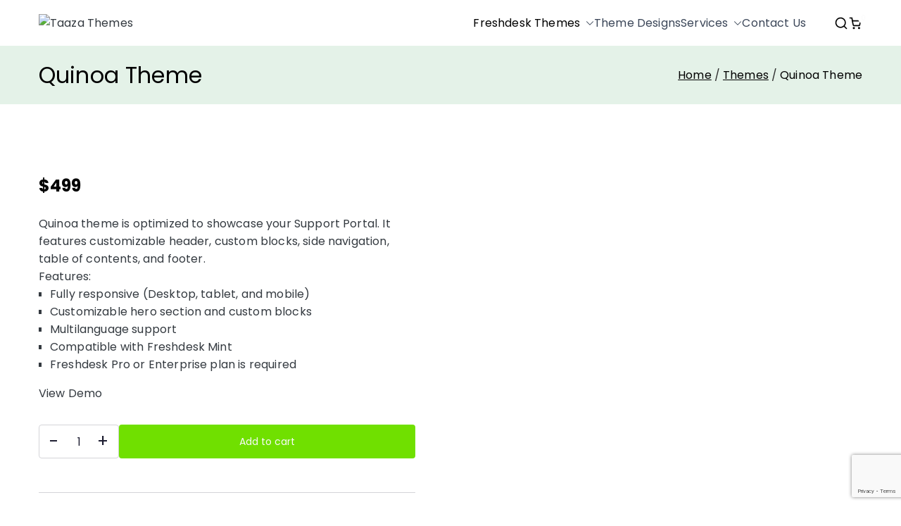

--- FILE ---
content_type: text/html; charset=utf-8
request_url: https://www.google.com/recaptcha/api2/anchor?ar=1&k=6Le6iU4mAAAAABny73ER_6UQGkAfwroAXZXSIl9P&co=aHR0cHM6Ly90YWF6YXRoZW1lcy5jb206NDQz&hl=en&v=PoyoqOPhxBO7pBk68S4YbpHZ&size=invisible&anchor-ms=20000&execute-ms=30000&cb=c6zfp6s2ncxw
body_size: 48478
content:
<!DOCTYPE HTML><html dir="ltr" lang="en"><head><meta http-equiv="Content-Type" content="text/html; charset=UTF-8">
<meta http-equiv="X-UA-Compatible" content="IE=edge">
<title>reCAPTCHA</title>
<style type="text/css">
/* cyrillic-ext */
@font-face {
  font-family: 'Roboto';
  font-style: normal;
  font-weight: 400;
  font-stretch: 100%;
  src: url(//fonts.gstatic.com/s/roboto/v48/KFO7CnqEu92Fr1ME7kSn66aGLdTylUAMa3GUBHMdazTgWw.woff2) format('woff2');
  unicode-range: U+0460-052F, U+1C80-1C8A, U+20B4, U+2DE0-2DFF, U+A640-A69F, U+FE2E-FE2F;
}
/* cyrillic */
@font-face {
  font-family: 'Roboto';
  font-style: normal;
  font-weight: 400;
  font-stretch: 100%;
  src: url(//fonts.gstatic.com/s/roboto/v48/KFO7CnqEu92Fr1ME7kSn66aGLdTylUAMa3iUBHMdazTgWw.woff2) format('woff2');
  unicode-range: U+0301, U+0400-045F, U+0490-0491, U+04B0-04B1, U+2116;
}
/* greek-ext */
@font-face {
  font-family: 'Roboto';
  font-style: normal;
  font-weight: 400;
  font-stretch: 100%;
  src: url(//fonts.gstatic.com/s/roboto/v48/KFO7CnqEu92Fr1ME7kSn66aGLdTylUAMa3CUBHMdazTgWw.woff2) format('woff2');
  unicode-range: U+1F00-1FFF;
}
/* greek */
@font-face {
  font-family: 'Roboto';
  font-style: normal;
  font-weight: 400;
  font-stretch: 100%;
  src: url(//fonts.gstatic.com/s/roboto/v48/KFO7CnqEu92Fr1ME7kSn66aGLdTylUAMa3-UBHMdazTgWw.woff2) format('woff2');
  unicode-range: U+0370-0377, U+037A-037F, U+0384-038A, U+038C, U+038E-03A1, U+03A3-03FF;
}
/* math */
@font-face {
  font-family: 'Roboto';
  font-style: normal;
  font-weight: 400;
  font-stretch: 100%;
  src: url(//fonts.gstatic.com/s/roboto/v48/KFO7CnqEu92Fr1ME7kSn66aGLdTylUAMawCUBHMdazTgWw.woff2) format('woff2');
  unicode-range: U+0302-0303, U+0305, U+0307-0308, U+0310, U+0312, U+0315, U+031A, U+0326-0327, U+032C, U+032F-0330, U+0332-0333, U+0338, U+033A, U+0346, U+034D, U+0391-03A1, U+03A3-03A9, U+03B1-03C9, U+03D1, U+03D5-03D6, U+03F0-03F1, U+03F4-03F5, U+2016-2017, U+2034-2038, U+203C, U+2040, U+2043, U+2047, U+2050, U+2057, U+205F, U+2070-2071, U+2074-208E, U+2090-209C, U+20D0-20DC, U+20E1, U+20E5-20EF, U+2100-2112, U+2114-2115, U+2117-2121, U+2123-214F, U+2190, U+2192, U+2194-21AE, U+21B0-21E5, U+21F1-21F2, U+21F4-2211, U+2213-2214, U+2216-22FF, U+2308-230B, U+2310, U+2319, U+231C-2321, U+2336-237A, U+237C, U+2395, U+239B-23B7, U+23D0, U+23DC-23E1, U+2474-2475, U+25AF, U+25B3, U+25B7, U+25BD, U+25C1, U+25CA, U+25CC, U+25FB, U+266D-266F, U+27C0-27FF, U+2900-2AFF, U+2B0E-2B11, U+2B30-2B4C, U+2BFE, U+3030, U+FF5B, U+FF5D, U+1D400-1D7FF, U+1EE00-1EEFF;
}
/* symbols */
@font-face {
  font-family: 'Roboto';
  font-style: normal;
  font-weight: 400;
  font-stretch: 100%;
  src: url(//fonts.gstatic.com/s/roboto/v48/KFO7CnqEu92Fr1ME7kSn66aGLdTylUAMaxKUBHMdazTgWw.woff2) format('woff2');
  unicode-range: U+0001-000C, U+000E-001F, U+007F-009F, U+20DD-20E0, U+20E2-20E4, U+2150-218F, U+2190, U+2192, U+2194-2199, U+21AF, U+21E6-21F0, U+21F3, U+2218-2219, U+2299, U+22C4-22C6, U+2300-243F, U+2440-244A, U+2460-24FF, U+25A0-27BF, U+2800-28FF, U+2921-2922, U+2981, U+29BF, U+29EB, U+2B00-2BFF, U+4DC0-4DFF, U+FFF9-FFFB, U+10140-1018E, U+10190-1019C, U+101A0, U+101D0-101FD, U+102E0-102FB, U+10E60-10E7E, U+1D2C0-1D2D3, U+1D2E0-1D37F, U+1F000-1F0FF, U+1F100-1F1AD, U+1F1E6-1F1FF, U+1F30D-1F30F, U+1F315, U+1F31C, U+1F31E, U+1F320-1F32C, U+1F336, U+1F378, U+1F37D, U+1F382, U+1F393-1F39F, U+1F3A7-1F3A8, U+1F3AC-1F3AF, U+1F3C2, U+1F3C4-1F3C6, U+1F3CA-1F3CE, U+1F3D4-1F3E0, U+1F3ED, U+1F3F1-1F3F3, U+1F3F5-1F3F7, U+1F408, U+1F415, U+1F41F, U+1F426, U+1F43F, U+1F441-1F442, U+1F444, U+1F446-1F449, U+1F44C-1F44E, U+1F453, U+1F46A, U+1F47D, U+1F4A3, U+1F4B0, U+1F4B3, U+1F4B9, U+1F4BB, U+1F4BF, U+1F4C8-1F4CB, U+1F4D6, U+1F4DA, U+1F4DF, U+1F4E3-1F4E6, U+1F4EA-1F4ED, U+1F4F7, U+1F4F9-1F4FB, U+1F4FD-1F4FE, U+1F503, U+1F507-1F50B, U+1F50D, U+1F512-1F513, U+1F53E-1F54A, U+1F54F-1F5FA, U+1F610, U+1F650-1F67F, U+1F687, U+1F68D, U+1F691, U+1F694, U+1F698, U+1F6AD, U+1F6B2, U+1F6B9-1F6BA, U+1F6BC, U+1F6C6-1F6CF, U+1F6D3-1F6D7, U+1F6E0-1F6EA, U+1F6F0-1F6F3, U+1F6F7-1F6FC, U+1F700-1F7FF, U+1F800-1F80B, U+1F810-1F847, U+1F850-1F859, U+1F860-1F887, U+1F890-1F8AD, U+1F8B0-1F8BB, U+1F8C0-1F8C1, U+1F900-1F90B, U+1F93B, U+1F946, U+1F984, U+1F996, U+1F9E9, U+1FA00-1FA6F, U+1FA70-1FA7C, U+1FA80-1FA89, U+1FA8F-1FAC6, U+1FACE-1FADC, U+1FADF-1FAE9, U+1FAF0-1FAF8, U+1FB00-1FBFF;
}
/* vietnamese */
@font-face {
  font-family: 'Roboto';
  font-style: normal;
  font-weight: 400;
  font-stretch: 100%;
  src: url(//fonts.gstatic.com/s/roboto/v48/KFO7CnqEu92Fr1ME7kSn66aGLdTylUAMa3OUBHMdazTgWw.woff2) format('woff2');
  unicode-range: U+0102-0103, U+0110-0111, U+0128-0129, U+0168-0169, U+01A0-01A1, U+01AF-01B0, U+0300-0301, U+0303-0304, U+0308-0309, U+0323, U+0329, U+1EA0-1EF9, U+20AB;
}
/* latin-ext */
@font-face {
  font-family: 'Roboto';
  font-style: normal;
  font-weight: 400;
  font-stretch: 100%;
  src: url(//fonts.gstatic.com/s/roboto/v48/KFO7CnqEu92Fr1ME7kSn66aGLdTylUAMa3KUBHMdazTgWw.woff2) format('woff2');
  unicode-range: U+0100-02BA, U+02BD-02C5, U+02C7-02CC, U+02CE-02D7, U+02DD-02FF, U+0304, U+0308, U+0329, U+1D00-1DBF, U+1E00-1E9F, U+1EF2-1EFF, U+2020, U+20A0-20AB, U+20AD-20C0, U+2113, U+2C60-2C7F, U+A720-A7FF;
}
/* latin */
@font-face {
  font-family: 'Roboto';
  font-style: normal;
  font-weight: 400;
  font-stretch: 100%;
  src: url(//fonts.gstatic.com/s/roboto/v48/KFO7CnqEu92Fr1ME7kSn66aGLdTylUAMa3yUBHMdazQ.woff2) format('woff2');
  unicode-range: U+0000-00FF, U+0131, U+0152-0153, U+02BB-02BC, U+02C6, U+02DA, U+02DC, U+0304, U+0308, U+0329, U+2000-206F, U+20AC, U+2122, U+2191, U+2193, U+2212, U+2215, U+FEFF, U+FFFD;
}
/* cyrillic-ext */
@font-face {
  font-family: 'Roboto';
  font-style: normal;
  font-weight: 500;
  font-stretch: 100%;
  src: url(//fonts.gstatic.com/s/roboto/v48/KFO7CnqEu92Fr1ME7kSn66aGLdTylUAMa3GUBHMdazTgWw.woff2) format('woff2');
  unicode-range: U+0460-052F, U+1C80-1C8A, U+20B4, U+2DE0-2DFF, U+A640-A69F, U+FE2E-FE2F;
}
/* cyrillic */
@font-face {
  font-family: 'Roboto';
  font-style: normal;
  font-weight: 500;
  font-stretch: 100%;
  src: url(//fonts.gstatic.com/s/roboto/v48/KFO7CnqEu92Fr1ME7kSn66aGLdTylUAMa3iUBHMdazTgWw.woff2) format('woff2');
  unicode-range: U+0301, U+0400-045F, U+0490-0491, U+04B0-04B1, U+2116;
}
/* greek-ext */
@font-face {
  font-family: 'Roboto';
  font-style: normal;
  font-weight: 500;
  font-stretch: 100%;
  src: url(//fonts.gstatic.com/s/roboto/v48/KFO7CnqEu92Fr1ME7kSn66aGLdTylUAMa3CUBHMdazTgWw.woff2) format('woff2');
  unicode-range: U+1F00-1FFF;
}
/* greek */
@font-face {
  font-family: 'Roboto';
  font-style: normal;
  font-weight: 500;
  font-stretch: 100%;
  src: url(//fonts.gstatic.com/s/roboto/v48/KFO7CnqEu92Fr1ME7kSn66aGLdTylUAMa3-UBHMdazTgWw.woff2) format('woff2');
  unicode-range: U+0370-0377, U+037A-037F, U+0384-038A, U+038C, U+038E-03A1, U+03A3-03FF;
}
/* math */
@font-face {
  font-family: 'Roboto';
  font-style: normal;
  font-weight: 500;
  font-stretch: 100%;
  src: url(//fonts.gstatic.com/s/roboto/v48/KFO7CnqEu92Fr1ME7kSn66aGLdTylUAMawCUBHMdazTgWw.woff2) format('woff2');
  unicode-range: U+0302-0303, U+0305, U+0307-0308, U+0310, U+0312, U+0315, U+031A, U+0326-0327, U+032C, U+032F-0330, U+0332-0333, U+0338, U+033A, U+0346, U+034D, U+0391-03A1, U+03A3-03A9, U+03B1-03C9, U+03D1, U+03D5-03D6, U+03F0-03F1, U+03F4-03F5, U+2016-2017, U+2034-2038, U+203C, U+2040, U+2043, U+2047, U+2050, U+2057, U+205F, U+2070-2071, U+2074-208E, U+2090-209C, U+20D0-20DC, U+20E1, U+20E5-20EF, U+2100-2112, U+2114-2115, U+2117-2121, U+2123-214F, U+2190, U+2192, U+2194-21AE, U+21B0-21E5, U+21F1-21F2, U+21F4-2211, U+2213-2214, U+2216-22FF, U+2308-230B, U+2310, U+2319, U+231C-2321, U+2336-237A, U+237C, U+2395, U+239B-23B7, U+23D0, U+23DC-23E1, U+2474-2475, U+25AF, U+25B3, U+25B7, U+25BD, U+25C1, U+25CA, U+25CC, U+25FB, U+266D-266F, U+27C0-27FF, U+2900-2AFF, U+2B0E-2B11, U+2B30-2B4C, U+2BFE, U+3030, U+FF5B, U+FF5D, U+1D400-1D7FF, U+1EE00-1EEFF;
}
/* symbols */
@font-face {
  font-family: 'Roboto';
  font-style: normal;
  font-weight: 500;
  font-stretch: 100%;
  src: url(//fonts.gstatic.com/s/roboto/v48/KFO7CnqEu92Fr1ME7kSn66aGLdTylUAMaxKUBHMdazTgWw.woff2) format('woff2');
  unicode-range: U+0001-000C, U+000E-001F, U+007F-009F, U+20DD-20E0, U+20E2-20E4, U+2150-218F, U+2190, U+2192, U+2194-2199, U+21AF, U+21E6-21F0, U+21F3, U+2218-2219, U+2299, U+22C4-22C6, U+2300-243F, U+2440-244A, U+2460-24FF, U+25A0-27BF, U+2800-28FF, U+2921-2922, U+2981, U+29BF, U+29EB, U+2B00-2BFF, U+4DC0-4DFF, U+FFF9-FFFB, U+10140-1018E, U+10190-1019C, U+101A0, U+101D0-101FD, U+102E0-102FB, U+10E60-10E7E, U+1D2C0-1D2D3, U+1D2E0-1D37F, U+1F000-1F0FF, U+1F100-1F1AD, U+1F1E6-1F1FF, U+1F30D-1F30F, U+1F315, U+1F31C, U+1F31E, U+1F320-1F32C, U+1F336, U+1F378, U+1F37D, U+1F382, U+1F393-1F39F, U+1F3A7-1F3A8, U+1F3AC-1F3AF, U+1F3C2, U+1F3C4-1F3C6, U+1F3CA-1F3CE, U+1F3D4-1F3E0, U+1F3ED, U+1F3F1-1F3F3, U+1F3F5-1F3F7, U+1F408, U+1F415, U+1F41F, U+1F426, U+1F43F, U+1F441-1F442, U+1F444, U+1F446-1F449, U+1F44C-1F44E, U+1F453, U+1F46A, U+1F47D, U+1F4A3, U+1F4B0, U+1F4B3, U+1F4B9, U+1F4BB, U+1F4BF, U+1F4C8-1F4CB, U+1F4D6, U+1F4DA, U+1F4DF, U+1F4E3-1F4E6, U+1F4EA-1F4ED, U+1F4F7, U+1F4F9-1F4FB, U+1F4FD-1F4FE, U+1F503, U+1F507-1F50B, U+1F50D, U+1F512-1F513, U+1F53E-1F54A, U+1F54F-1F5FA, U+1F610, U+1F650-1F67F, U+1F687, U+1F68D, U+1F691, U+1F694, U+1F698, U+1F6AD, U+1F6B2, U+1F6B9-1F6BA, U+1F6BC, U+1F6C6-1F6CF, U+1F6D3-1F6D7, U+1F6E0-1F6EA, U+1F6F0-1F6F3, U+1F6F7-1F6FC, U+1F700-1F7FF, U+1F800-1F80B, U+1F810-1F847, U+1F850-1F859, U+1F860-1F887, U+1F890-1F8AD, U+1F8B0-1F8BB, U+1F8C0-1F8C1, U+1F900-1F90B, U+1F93B, U+1F946, U+1F984, U+1F996, U+1F9E9, U+1FA00-1FA6F, U+1FA70-1FA7C, U+1FA80-1FA89, U+1FA8F-1FAC6, U+1FACE-1FADC, U+1FADF-1FAE9, U+1FAF0-1FAF8, U+1FB00-1FBFF;
}
/* vietnamese */
@font-face {
  font-family: 'Roboto';
  font-style: normal;
  font-weight: 500;
  font-stretch: 100%;
  src: url(//fonts.gstatic.com/s/roboto/v48/KFO7CnqEu92Fr1ME7kSn66aGLdTylUAMa3OUBHMdazTgWw.woff2) format('woff2');
  unicode-range: U+0102-0103, U+0110-0111, U+0128-0129, U+0168-0169, U+01A0-01A1, U+01AF-01B0, U+0300-0301, U+0303-0304, U+0308-0309, U+0323, U+0329, U+1EA0-1EF9, U+20AB;
}
/* latin-ext */
@font-face {
  font-family: 'Roboto';
  font-style: normal;
  font-weight: 500;
  font-stretch: 100%;
  src: url(//fonts.gstatic.com/s/roboto/v48/KFO7CnqEu92Fr1ME7kSn66aGLdTylUAMa3KUBHMdazTgWw.woff2) format('woff2');
  unicode-range: U+0100-02BA, U+02BD-02C5, U+02C7-02CC, U+02CE-02D7, U+02DD-02FF, U+0304, U+0308, U+0329, U+1D00-1DBF, U+1E00-1E9F, U+1EF2-1EFF, U+2020, U+20A0-20AB, U+20AD-20C0, U+2113, U+2C60-2C7F, U+A720-A7FF;
}
/* latin */
@font-face {
  font-family: 'Roboto';
  font-style: normal;
  font-weight: 500;
  font-stretch: 100%;
  src: url(//fonts.gstatic.com/s/roboto/v48/KFO7CnqEu92Fr1ME7kSn66aGLdTylUAMa3yUBHMdazQ.woff2) format('woff2');
  unicode-range: U+0000-00FF, U+0131, U+0152-0153, U+02BB-02BC, U+02C6, U+02DA, U+02DC, U+0304, U+0308, U+0329, U+2000-206F, U+20AC, U+2122, U+2191, U+2193, U+2212, U+2215, U+FEFF, U+FFFD;
}
/* cyrillic-ext */
@font-face {
  font-family: 'Roboto';
  font-style: normal;
  font-weight: 900;
  font-stretch: 100%;
  src: url(//fonts.gstatic.com/s/roboto/v48/KFO7CnqEu92Fr1ME7kSn66aGLdTylUAMa3GUBHMdazTgWw.woff2) format('woff2');
  unicode-range: U+0460-052F, U+1C80-1C8A, U+20B4, U+2DE0-2DFF, U+A640-A69F, U+FE2E-FE2F;
}
/* cyrillic */
@font-face {
  font-family: 'Roboto';
  font-style: normal;
  font-weight: 900;
  font-stretch: 100%;
  src: url(//fonts.gstatic.com/s/roboto/v48/KFO7CnqEu92Fr1ME7kSn66aGLdTylUAMa3iUBHMdazTgWw.woff2) format('woff2');
  unicode-range: U+0301, U+0400-045F, U+0490-0491, U+04B0-04B1, U+2116;
}
/* greek-ext */
@font-face {
  font-family: 'Roboto';
  font-style: normal;
  font-weight: 900;
  font-stretch: 100%;
  src: url(//fonts.gstatic.com/s/roboto/v48/KFO7CnqEu92Fr1ME7kSn66aGLdTylUAMa3CUBHMdazTgWw.woff2) format('woff2');
  unicode-range: U+1F00-1FFF;
}
/* greek */
@font-face {
  font-family: 'Roboto';
  font-style: normal;
  font-weight: 900;
  font-stretch: 100%;
  src: url(//fonts.gstatic.com/s/roboto/v48/KFO7CnqEu92Fr1ME7kSn66aGLdTylUAMa3-UBHMdazTgWw.woff2) format('woff2');
  unicode-range: U+0370-0377, U+037A-037F, U+0384-038A, U+038C, U+038E-03A1, U+03A3-03FF;
}
/* math */
@font-face {
  font-family: 'Roboto';
  font-style: normal;
  font-weight: 900;
  font-stretch: 100%;
  src: url(//fonts.gstatic.com/s/roboto/v48/KFO7CnqEu92Fr1ME7kSn66aGLdTylUAMawCUBHMdazTgWw.woff2) format('woff2');
  unicode-range: U+0302-0303, U+0305, U+0307-0308, U+0310, U+0312, U+0315, U+031A, U+0326-0327, U+032C, U+032F-0330, U+0332-0333, U+0338, U+033A, U+0346, U+034D, U+0391-03A1, U+03A3-03A9, U+03B1-03C9, U+03D1, U+03D5-03D6, U+03F0-03F1, U+03F4-03F5, U+2016-2017, U+2034-2038, U+203C, U+2040, U+2043, U+2047, U+2050, U+2057, U+205F, U+2070-2071, U+2074-208E, U+2090-209C, U+20D0-20DC, U+20E1, U+20E5-20EF, U+2100-2112, U+2114-2115, U+2117-2121, U+2123-214F, U+2190, U+2192, U+2194-21AE, U+21B0-21E5, U+21F1-21F2, U+21F4-2211, U+2213-2214, U+2216-22FF, U+2308-230B, U+2310, U+2319, U+231C-2321, U+2336-237A, U+237C, U+2395, U+239B-23B7, U+23D0, U+23DC-23E1, U+2474-2475, U+25AF, U+25B3, U+25B7, U+25BD, U+25C1, U+25CA, U+25CC, U+25FB, U+266D-266F, U+27C0-27FF, U+2900-2AFF, U+2B0E-2B11, U+2B30-2B4C, U+2BFE, U+3030, U+FF5B, U+FF5D, U+1D400-1D7FF, U+1EE00-1EEFF;
}
/* symbols */
@font-face {
  font-family: 'Roboto';
  font-style: normal;
  font-weight: 900;
  font-stretch: 100%;
  src: url(//fonts.gstatic.com/s/roboto/v48/KFO7CnqEu92Fr1ME7kSn66aGLdTylUAMaxKUBHMdazTgWw.woff2) format('woff2');
  unicode-range: U+0001-000C, U+000E-001F, U+007F-009F, U+20DD-20E0, U+20E2-20E4, U+2150-218F, U+2190, U+2192, U+2194-2199, U+21AF, U+21E6-21F0, U+21F3, U+2218-2219, U+2299, U+22C4-22C6, U+2300-243F, U+2440-244A, U+2460-24FF, U+25A0-27BF, U+2800-28FF, U+2921-2922, U+2981, U+29BF, U+29EB, U+2B00-2BFF, U+4DC0-4DFF, U+FFF9-FFFB, U+10140-1018E, U+10190-1019C, U+101A0, U+101D0-101FD, U+102E0-102FB, U+10E60-10E7E, U+1D2C0-1D2D3, U+1D2E0-1D37F, U+1F000-1F0FF, U+1F100-1F1AD, U+1F1E6-1F1FF, U+1F30D-1F30F, U+1F315, U+1F31C, U+1F31E, U+1F320-1F32C, U+1F336, U+1F378, U+1F37D, U+1F382, U+1F393-1F39F, U+1F3A7-1F3A8, U+1F3AC-1F3AF, U+1F3C2, U+1F3C4-1F3C6, U+1F3CA-1F3CE, U+1F3D4-1F3E0, U+1F3ED, U+1F3F1-1F3F3, U+1F3F5-1F3F7, U+1F408, U+1F415, U+1F41F, U+1F426, U+1F43F, U+1F441-1F442, U+1F444, U+1F446-1F449, U+1F44C-1F44E, U+1F453, U+1F46A, U+1F47D, U+1F4A3, U+1F4B0, U+1F4B3, U+1F4B9, U+1F4BB, U+1F4BF, U+1F4C8-1F4CB, U+1F4D6, U+1F4DA, U+1F4DF, U+1F4E3-1F4E6, U+1F4EA-1F4ED, U+1F4F7, U+1F4F9-1F4FB, U+1F4FD-1F4FE, U+1F503, U+1F507-1F50B, U+1F50D, U+1F512-1F513, U+1F53E-1F54A, U+1F54F-1F5FA, U+1F610, U+1F650-1F67F, U+1F687, U+1F68D, U+1F691, U+1F694, U+1F698, U+1F6AD, U+1F6B2, U+1F6B9-1F6BA, U+1F6BC, U+1F6C6-1F6CF, U+1F6D3-1F6D7, U+1F6E0-1F6EA, U+1F6F0-1F6F3, U+1F6F7-1F6FC, U+1F700-1F7FF, U+1F800-1F80B, U+1F810-1F847, U+1F850-1F859, U+1F860-1F887, U+1F890-1F8AD, U+1F8B0-1F8BB, U+1F8C0-1F8C1, U+1F900-1F90B, U+1F93B, U+1F946, U+1F984, U+1F996, U+1F9E9, U+1FA00-1FA6F, U+1FA70-1FA7C, U+1FA80-1FA89, U+1FA8F-1FAC6, U+1FACE-1FADC, U+1FADF-1FAE9, U+1FAF0-1FAF8, U+1FB00-1FBFF;
}
/* vietnamese */
@font-face {
  font-family: 'Roboto';
  font-style: normal;
  font-weight: 900;
  font-stretch: 100%;
  src: url(//fonts.gstatic.com/s/roboto/v48/KFO7CnqEu92Fr1ME7kSn66aGLdTylUAMa3OUBHMdazTgWw.woff2) format('woff2');
  unicode-range: U+0102-0103, U+0110-0111, U+0128-0129, U+0168-0169, U+01A0-01A1, U+01AF-01B0, U+0300-0301, U+0303-0304, U+0308-0309, U+0323, U+0329, U+1EA0-1EF9, U+20AB;
}
/* latin-ext */
@font-face {
  font-family: 'Roboto';
  font-style: normal;
  font-weight: 900;
  font-stretch: 100%;
  src: url(//fonts.gstatic.com/s/roboto/v48/KFO7CnqEu92Fr1ME7kSn66aGLdTylUAMa3KUBHMdazTgWw.woff2) format('woff2');
  unicode-range: U+0100-02BA, U+02BD-02C5, U+02C7-02CC, U+02CE-02D7, U+02DD-02FF, U+0304, U+0308, U+0329, U+1D00-1DBF, U+1E00-1E9F, U+1EF2-1EFF, U+2020, U+20A0-20AB, U+20AD-20C0, U+2113, U+2C60-2C7F, U+A720-A7FF;
}
/* latin */
@font-face {
  font-family: 'Roboto';
  font-style: normal;
  font-weight: 900;
  font-stretch: 100%;
  src: url(//fonts.gstatic.com/s/roboto/v48/KFO7CnqEu92Fr1ME7kSn66aGLdTylUAMa3yUBHMdazQ.woff2) format('woff2');
  unicode-range: U+0000-00FF, U+0131, U+0152-0153, U+02BB-02BC, U+02C6, U+02DA, U+02DC, U+0304, U+0308, U+0329, U+2000-206F, U+20AC, U+2122, U+2191, U+2193, U+2212, U+2215, U+FEFF, U+FFFD;
}

</style>
<link rel="stylesheet" type="text/css" href="https://www.gstatic.com/recaptcha/releases/PoyoqOPhxBO7pBk68S4YbpHZ/styles__ltr.css">
<script nonce="hIdegRSAjC9bn0WhCNH7Lw" type="text/javascript">window['__recaptcha_api'] = 'https://www.google.com/recaptcha/api2/';</script>
<script type="text/javascript" src="https://www.gstatic.com/recaptcha/releases/PoyoqOPhxBO7pBk68S4YbpHZ/recaptcha__en.js" nonce="hIdegRSAjC9bn0WhCNH7Lw">
      
    </script></head>
<body><div id="rc-anchor-alert" class="rc-anchor-alert"></div>
<input type="hidden" id="recaptcha-token" value="[base64]">
<script type="text/javascript" nonce="hIdegRSAjC9bn0WhCNH7Lw">
      recaptcha.anchor.Main.init("[\x22ainput\x22,[\x22bgdata\x22,\x22\x22,\[base64]/[base64]/bmV3IFpbdF0obVswXSk6Sz09Mj9uZXcgWlt0XShtWzBdLG1bMV0pOks9PTM/bmV3IFpbdF0obVswXSxtWzFdLG1bMl0pOks9PTQ/[base64]/[base64]/[base64]/[base64]/[base64]/[base64]/[base64]/[base64]/[base64]/[base64]/[base64]/[base64]/[base64]/[base64]\\u003d\\u003d\x22,\[base64]\\u003d\\u003d\x22,\x22wq/DgXLDnVbDoD/DmcK6GnPDpQTCnyjDuyFhwq14wrNowqDDmBsJwrjCsXZRw6vDtTbCnVfClCnDkMKCw4wPw5zDssKHHxLCvnrDoRlaAkbDjMOBwrjChMO+B8KNw7wDwobDiRgDw4HCtHN3fMKGw7nCvMK6FMKgwrYuwozDtMObWMKVwr/Csi/[base64]/DuQ/[base64]/CkMOXaHFEXjrDmXklOcOpG3PCiCAHwrjDlcOxVMK2w5rDhXXCtMKHwrlSwqJCW8KSw7TDt8OFw7Bcw7fDl8KBwq3DojPCpDbCuEXCn8KZw6rDhwfCh8OOwoXDjsKaK0QGw6RLw4RfYcOUaRLDhcKdQDXDpsOWKXDClz/DtsKvCMOsZkQHwqTCjlo6w4k6wqEQwqjCnDLDlMKWFMK/w4kZYCIfJMOlW8KlEGrCtHBzw70EbENtw6zCucK7cEDCrmDCucKAD3TDgMOtZjZGA8KSw6fCuCRTw7vDgMKbw47CvEE1W8OISw0TfzkZw7IcV0ZTZcKWw59GBHZ+XGzDi8K9w7/CusK2w7t0RCw+woDCqQ7ChhXDp8OFwrw3KMO7AXplw5NAMMKFwqw+FsObw6k+wr3Dq2jCgsOWKMO2T8KXPsKMYcKTfMOswqw+OxzDk3rDjTwSwpZMwownLWUQDMKLAcOfCcOAVMOIdsOGwpHCj0/Ct8KrwpkMXMOcHsKLwpAbAMKLSsOQwpnDqRMdwo8AQQHDp8KQacOrOMO9wqBUw6/[base64]/DlMO9wqHDjk3Dqh57DsKzcnEiwqXDg1R/wpzCqwPCtkhuwqbCqRslNwzDjUhQwo/[base64]/CvMOkQsKOSjovwqFVHMKYwqo0FcO/L8OYwq50LFFDwqrDtcOufRnDmMK2w4hww6HDmcKuw6jDlh3DncK1wqxGKsK3SkDCg8OJw4TDjkNkA8OLw79PwpjDqD5Jw5LDvcKMw7fDgMKpw6YLw4XCmMOkwrdiGTpVDVQdZAnCsR5KEHdbQisUwqVtw4Fcb8Oaw48UGGTDvcOEOsKxwqcDwpwiw6fCvMK/eitMDGvDl1c9wrbDnRldw6vDmsOJEcKzKhjDrsOXZlHDkXcpcVrDl8KVw6oUYcO1wpgMw6Rtwqgtw6/DrcKQJsOLwr0Zwr4LRcOqEsKZw5vDpsKkMFkJw7PClHJmVRInEMKoZjAowqPDqmfDhCdAbcKRRMKdXSPCm2HCiMOBw6vCrMOpw6YqGAfDiTxWwrw5Zjs1WsKOSnszOGnDjm5/W08FfiVVAUMPCgrDqTYRVcKxw4J2w6TCnsO5UMKhw6M7w4QhQmTCmMKCwqpgBFLCpjx0w4bCssKJXcKLwox1LcOUwo/DhMOHwqDDmTrCp8Obw58IVjnDusK5UsOHLcKCayNZGjZoOxjCj8Kzw4nCij3DhMKjwp1tccOewr1tPcKOesOHG8OWJn/DgzrDgMKjPFXDqMKVGHA/XMKKODZub8OOMwrDjMKTw7Eww73ChsKRwrsawo8OwqTDjEDDp2PCg8KvOMKBKx/CpMKDIX3CmsKJdMONw5A3w5V0V0U/[base64]/RcOEblLDj03Cjz1GI2bCgVAxwopBwoYOw5TCkcKpw7LCg8O/OcOHbU3DuQzDuRkkesKcQsKEEDYyw6/CuA5cWMOPw4pBwol1wol5wqNLw4nDqcKdM8KNDMORMmQRwqo7w4xzw7TDo0wJIXbDjGdvF3Zhw5I5FTV+wqBGbTvDs8KNDQwbB2w9wqfDhjFJfcK4w7Atw5jDssOcOwpPw6HDhyR/w5k6H1nCoE4xBMONw5A0w4bCvsO2RcK9KiPDuC1WwpzCmsK+RWJzw4LDkWgnwo7CvGDDssKKwr5IfsKXwoVHWMO1DTrDtHdswqJAw6c/wq3ClXDDvMK3IEnDqw3DnxzDunHChnh2wpcXfG7CgUzCqAUPBcKBwrbDnsOcC0fDphBbw7XDlsOgwo1DM3bCqsKOb8KmGcOGwpFINRbDqsKNbRXDmsKlQXsYU8K3w7nClBTCs8KvwonChwHCpCwCw5vDusKZTsK8w5LDusKkwrPCmWbDj0grO8OGRn/[base64]/DssKOHmRLwrx4w6DCkBfCuFMQVTHCq8KKOMKCwoQHcAxIGgYrQMKkw7tlDsOaKcOafDJbw5XDrMKFwrAAOk/CmCrCicKmGD9TQMKRUznCp2bDo2dxEjcNwqrDtMK/[base64]/QsOBLTowwrHDmifDicOdwoHDssO0w7zDv0PDggESw5nCuRjDiRlyw4HCusK/UcKSw7LDlMOEw4E1w49Qw57ClFsOw5BYwo1/V8KBwrDDhcOuNMKWwrLChhDCs8KBwpTCiMK9VlDCo8Ofw6U9w4ACw5M6w5lMw5zDhArCqcKIw47CnMK7w4DDn8Kew5htwrvClwbDli9FwpjDjXXDn8OAKjJpbCXDhn/Cj3Q0J3kdw4LCmsKVwprDusKYHsOCAycIwoJFw4BCw5bDt8KFw5N/PMORT1MfG8Ozwr0xw50sShwrwqwlW8KIw7svw6PDpcKOwrdow53CscOPT8OkE8KcXsKNw7jDkMORwp45WBIFRW0XDsOHw5/DiMKtwpfCpsOswohIwok9amcPV2nClB1qwpgJFcOCw4LCpTfDkMOHbQ/CicO0wqnCqcKLeMOiw4PDiMOxw6vDon/Cjn4YwrzCnsOawpUXw70Qw5bCnsK+w7YUW8K7FMOcXcK+wprCvFFZTB88wrTCkhN0w4HCkMKcw4A/b8OBw40Ow4TCnsK1w4VEwoJrawpRJsOUw6J7wrk4YH3Dn8OaLzcNwqgQD0rDiMOiw7RAbMKHwqzDn3Q1wrFxw6jDjGfDvmZtw67DrDEQWWpBDS9ucsKrwowTwpgtc8OwwqowwqtFY0fCssKNw5R/w7BRIcOQw6/DuhIBw6TDuFDDpglXNCkXw6oMWsKJB8Kgw5cpw6IwN8KTw5nCgE7CpDvCisONw6DCvsK6QDrDr3HCjBwtw7Adw4JiaS96wqjCuMKwHEsrXsO/w4kqFmYmwp5NMjnCrmt2WsOYwqoowrpHLMOtdsK2YDEYw77Cpi4NJQhiXMOSwqM/LsKTw5rCmmMiwq3CqsOdw4tRw6A4wo7CrMKUwpnClMOLOE/Do8KIwqVqwrlVwop4wrQ+Q8OKcMOyw6A8w6M5Mi/CrmDCuMKhZ8OyQzYbwqo4XMKAXi/CgikraMO0I8Kne8OXYMOqw6zDjcOfw7XCoMKDPcONX8Ohw6HChFg0wpnDnRfDlcOoRRDDmAk2EMObB8Okwo3CpDtSUMKgM8ODwoVOTcOeSR4vVR7Coi4ywrDDlcKOw6pGwoQ/NnhyGiPCshXDvMO/w4sCQWZ3wqbDvDXDgUFAdyk6aMO8wpNkUAgwKMOQw7DDmcOXScK+w4lKHlkpFcOww6UHM8KTw5LDrsO+KMOhcy5Two7Dqn7Di8ODADvCqsKDdE4pw7jDvXnDoW/DgVY7wrlnwqwqw6F/[base64]/ewgaFsOQUCJ8EsOtw5YMw4fDrhLDmDnDvwIwO1cPNsKUwpzDhcOneWPDvsOxJ8OVK8OswrnDuBcpMXBewojDtcOYwo5bwrTDsU/CrCjCnl4EwrXCjG/[base64]/Cr8KdwovCg1lhKlZRK3HCpQnDrsKDw4B+wqQdFcKfwqHChMOZw6MMw5VFw5w0wqF/w6ZEBcOmC8KPBcKNdsODw7hsGsKSUMOMwrrDlCzClsKKHnDCssOLwodnwoJ5XElUDnfDhWsTw53ClsOLZ3MRwpXCggfCqicPUMKWWWdTSDpaG8KPeA1KOsObMsO/UUHDpsOtR27DjsKUwppMSH3CvMK5wobCgU/[base64]/[base64]/ez4wFsKbwrbClzxuAMKew6V3MMK8OcOBwogQwrwhwrM3w4fDsGnDv8OzfMK/JMO4An3Dq8KqwrtLGUPDnzRKw4dLw5LDkFozw4oBZWVBNEPCp2o7O8KWJsKcw4VzQcOLw4XCgcOgwqoPJi7CiMOWw5LDn8KdQMKkQSBwNCkOw64Bw7UNw5NmwprCtjTCjsK3w48AwpZ0UsOTGAnCrAEPwr/CmsOxwoDChwPCnUJAa8K3Z8OcDMOIQcKkKkjCrgc/OR10UXbDjRt0wqfCvMOMScKdw5oPSMOGBcOjI8K3VlpGUiAFGSzDtDgvw65ww4PDogVvb8KBw7zDl8OhGcK+w7hfJWxUMcKlwrvDhzHDqiPDl8OYSRFnwpw/wqA2T8KKfBTCosOww6zDgnbCg1wnw6zDun3ClizDmxsSwpPCrsOKw7odw7spOsKAJl3DrMOeAcOuwonDoiYfwpvDucK6AS0EAMOvPVUITsONVWzDmcKMw7jDi0hXcTYCw4PCjMOpw7BxwpvDrH/[base64]/CiEdSf3TDvDrDn8K4BcOsZhIbw7oKRjnCk2BMwoF0w43Dp8K1E2LCj0/Di8KnWcKNVMOEw4kbeMOQL8KBZ23Dl3RTCcO1w4vCmAEWw4rCo8KKdsKvWMKjHmoAw4xzw6RDw6QPPWkrc0/CsQjCkMOuJAEww77CiMK/woLCtBVSw44Jwq/[base64]/DhQRkw5JVeknClzRdw6EmIjzDiMKJwqzDr8K8wrjDvQkew5TCgcO3W8O9w4F7w7oTacK9w5FTNcKowp3DvFnCksKPw7TDhg4oYsKOwodPYDXDn8KSFVnDisOVB21wdC/DqlPCtRRpw7sDfMKresOpw4LCvcKCKXDDvMOIwq3Dh8Omw5l1w4xYbMKKwqfChcKdw4HDu0XCscKEOSRfQX/[base64]/DlcK0Ykdxb8ObKsOawpYawo0EZlLDo8OywoglwpHCm2zDs2LDrsK/[base64]/DhMOzwqvDogTDl8Kgwo5QBh/DllBhwqR2GcOSw5Yuwo5hE2zDuMOQDMOswqh8YjZAw47Cg8OhICTClMORw4TDhUvDhsK6GX4ZwqpHw4kBasO7wqxYelTCgxhlw44BWMOfIXTCvDXCrTfCln1yAsK1PsOXcMOyB8OdS8OEw5EjA3ZqEWDCvMK0RAvDucKCw7vDvQvCjsOKwrlWfC/DlGrCtX12wqIkWsKuHsKpwoVhDHwXVMKRwoohLcOtflnDjw/DnDceCy8SbMKUwo1eR8OuwosSwoM2w73CrFAqw513WUDDlMONV8KNICrDmwJ4N0LDqCnCqMORUMOJHRMmaCzDkMOLwoPDoSHCsiQfw73CoS3CuMKLw7PDncO0PcOww6TDhMKPYg0+P8Kcw5DDm0xtw6nDiELDrcKzBFHDsnVreH08w5XCnQjDk8KTwp/[base64]/DuncKwrHCpDEhwo3CrsOTd8OhW8OIawXDt0nDiMOAJcObwpNow7nCqcKKwoPCsTkvFsOiNEbCnVbDjkTDgEjDmXE7woNCGMK/w7jDhMKuwqhuTErCtXFLOxzDqcOAeMKAVjBOw4gsYsK5RcOFwpDDjcOxDDLCk8KpwqPDn3d6wq/CisKdC8OgccKfOxzCnMOiMMOkcAkbw7YQwq3Ck8ObDcOzfMOpwpHCvmHCr0gEwrzDsgjDrWdKw4XCqEogw4JOQkE+w7hFw4tXDk3DuUzCpcK/[base64]/[base64]/[base64]/CiD10csKrBTQ3aCPCssO/TzfDosOKw7fDgG9YL3fCu8KbwphwWsKrwpBawrkBAsOCThRhHsKcw7Jnb3lkwpUcfMOowoMGwqZXKMO4TzrDlsONw6Uww4HCusOED8KuwohFUsOKa1zDvljCq1nCnURdw7IZQCd0IRPDugwuHMOZwrVtw7/CtcOzwpvCmWYbDsOzZMK+Xl5SCMOowoQQwoDCrD5+wpQqwoFrwoLCnQF9ERR6M8KJwp3DuRbCtMKEwrbCoAvCqjnDqnsHwq3DrwFVwqHDrCoGV8OfMmILNMKadcKPJCLDncKwS8OWw4nDpMK6NE1+woQGMAwvw7YGw7/Cs8O3wobDrg7Di8Kcw5B8HcOxdkPCjcOpcSN/[base64]/DqHnCocO9wq4yw55RP8KvMsK7WcOAUMO/w6nCtsO4w5/Chjgfw6ggKW08UBFBK8K7acK8AsKycMOuZyUgwrovwp/CqcKmQ8OocsOvwrcVBMKMwol+w57DkMOqwr5Jw7sxwqbDgAcZajbDr8O+eMK4wp3DkMKpNsKeVsOKNUrDgcOow6jCqDl3wpTCrcKdD8OZwpMeBsOow53ClCpaMXURwq4nd3HChghEw73CncKAwpEhwp/DjsOzwpfCt8KvCW/[base64]/DW/[base64]/DhgbCosKKwpUxUsKQf11YwqrCscOjw7XCmV/DhmcMwqbDmEkAw6tMw6/CsMOiOS3CnMOZw5B2wpzCg2cleQjCmE/[base64]/[base64]/CjMObB8OwwoszOUvDhRnCj8OxTMOzCksUw6XDu8KGw6w/[base64]/woNMwrbDksKuR27DosKnwpTCsXvCjMKidMK2wrNow5jDrXXCssK2F8KbXHdYHsKGwqrDi05TH8KFZcOIwq9fS8O1Lh4cbcKtKMO1wpLDh30ZG30iw4/DscKjU1TClMKKw57DnEfCpHbDo1fCrzgFw5rCvcKEw5LCtQw5BHBawol2ZMKuwp0Nwr3CpSvDjg7DuENGWj/Cu8Kvw4nDnMOWVy/DqSbCmHXDhCXCk8KtS8KhC8O9w5ZtCMKMw715c8KxwpsAasOuwpNtfnRiS0nCtMOzMTbCjWPDi2/DhB/[base64]/[base64]/DjCkNWGIGw4hXwoHDlMKIwqMwPMOxwqPDgRl0wqjChXnDuhPCg8KLw71ywoYZQXl+woVoBsKawpMOe3fCgCfCoExWw6lFw41PB07CvTDDjMKKwoJMccOdwq3CkMK3dDwhwps9TFkxwosfFMKBwqNjwqZOw68wdsOaOsOywodgVR54C3PCqgpJMk/DnMKbFMKlEcODCMOYL3ERw6Q3Kz3DpFDCrcO5w7TDpsOvwrYYMGvCrcObbFfCiw5wO0AKGcKGBMOIdcKxw4/[base64]/BTTCpMOKQcOwwpHCk34BZQdcMBfDvcOLwqzDh8KGw4lpYsOkTzVIwo/DgCVjw5rDi8K9SXfDmcKvwoIBEF7CqxpTw7kowpzCkGUwTcOsa0xww78/CsKCw7EFwoJbUMORcMOuw6hADBTDlFbCtsKIIsKrFsKPAsOBw5XCjsKxwr8/w4fDkUsIw7DDlQrCuXNVw4IQLMKOAyDChMOQwpHDrMOqOsKmV8KPHFgxw7I5wqM6FsKfw6HDlTbDkhgdbcKbHsKew7XCsMKIwpnDu8O6w5nCn8OcfMOWEV0jdsKDcWLDhcOUwqoWex9PKS7ClcOtw4/Dqwpbw6ptw68KRjTCsMOuw47CoMK8wqdNFMOfwqvChlfDm8KpXR4lwp/DukIjAMO/[base64]/EmnCmwDCt27Cu8OOwoLDp0rDrVPDvsKbGFd8w7/DmcKRwpTDkMO/IcKRwqMZaSPDhRFuwp/DiX8ATcKNZ8K8Uh3Ck8OUDsOGeMKHwqpDw5DCmH/CosKSV8KkRsOuwqw/[base64]/[base64]/DgwhdwqbDhhoXbsOSC13CjjLDkcKFwoY6FBB/[base64]/[base64]/CpcKBw4gow6UFw7ceScKhRgdNw6LCk8O7wrTCmMKbwpzDs3fDvizDvMKUw6Jjw4/DgMOAVcKKwqkjS8OSw4bCoREWMMK4wrgCw4gew53Dl8KgwqFsN8K8TcKkwqPDhjrCiEvDi3RjQX9/O1DCnsKCLcO7BHtsAn/DjTFRFSNbw4EKZ0nDhAE8BQzCigF7w4Zwwq4vAcOZPMOkwo3Cp8KqZcKjw4FgMSwkT8KpwpXDiMOwwo5Fw4EDw5LDjsKvGMOUwpYcFsK9wqIewq7DucOyw6AfGcKedMKgSsO2wocCw4Q3w4sGw5rCp3cLw7LCl8KDw7VrH8KcNgPCosKcSX7CvVrDjsOAwr/DrTAkw7fCvMOcZMOcS8O2wqkub1N4w5fDnMOZwr41UU/ClsKswp3Cg0Uqw7/[base64]/[base64]/CpBF4O3rDk8KkaQLCr8KJwopzw73DtzTCnVPCt1HCknfChMOdVsKfSMOBDMOAXsKeCWoVw6NUwpZWZMOGG8O8PjMZw4nCo8KwwqDDnC03w5cVw6LDo8KFwrsoScOyw5TCuzTDjWvDscKpw6dPVcKHwrglw53DoMK+wq/CiiTCvxAHDsKawrhRScKgOcKuThNCa3Jbw6TDq8KpU2NvScKlwogkw5oyw6ERPhZpTC5KIcKMdsKNwp7CicKCwovCqU7CpsOCQMKsXMKPNcKBwpHDgcKow5PDom3CsRF4M39/fGnDtsO/UMOzccKFBMKUwq0wfT96XzTCngnDsA0OwrPDmGE+V8KPwqXDucKdwpxzw7lfwqDDqcKJwpTClcOKF8K9w43DicOzwrA/NS/CqsKbw5vCmcOwEnfDqcObwpPDtMKeAy3Cvj4iwrYMGcKcw6XCghJBw60LYMOOSWoMRH9JwqDDunhwFcORWMKDPT8WDnxXL8Kbw57CmsOgLMKTIzE2MUHCkwouXgvCvcK1wq/Cr2vDjF/DkcKJwqLChXnDlQfCgcOMDMOrE8KBwoHCicO+FMK4X8Ozw7nCtizCmE/Cv1w1w4vClMONLApAwo/DhR50w7kFw6V2woRTNWh1wocOw4V1cSxJU2vDnDfDoMOUcmRywr06HyvClkBlB8KtO8K1w4TCmGjDo8KBwpLCocKgIcOIS2bCuRc+wq7DoGHDuMKHw5gXwqrCpsK7BizCrA8kwqfCsitAU07Dt8OKw5dfw5jDsEEdAMKnw6E1wr7DisKpwr3CqiUIw4/Cj8K5wqxqwrF5A8Olw7rDt8KkIMOITMKrwojCm8KUw4tJw4TCs8KPw79IW8KHOsOmDcOHwqnCsmLCs8KMIX3DowzCvEIQw5/[base64]/w5DCr1TDrFDCsBtQd8KsGlJmMQN5ScKSc8OZw5fCoCfCgsKtw49AwrjDhyvDlsO1UsOPAsOtCXhDVkQcw6YrTlDCsMOgWmhvw5PCtlwcZMKsexLDjizDojQeOMOVYh/[base64]/wo17U0HDssKXccKqw4xLw6VowqIVEwd6wohswrByJMODJHwdwobDk8KvwqjDncK8bRnCvDDDpDzDllrCh8KOJsOyGCPDssO0L8Kvw7BcEgDDpXLDoR/CjAhHw7PCgTMCw67DtcKPwq5GwqxeLkbDnsKbwposPE87dsKAwpvCi8KHKsOpJsKuwpIQCMOKw5DDnMKEJCJbw7DDtj19ez1+w4XCr8KWIcKybgTCqFpowpt/P0zCusKjw5ptfSJtLMOsw5AxTsKICsKowqByw5B5YxHCuHhgw5nCk8KXOUIhw5g/w7IrRsK/[base64]/DkMKMM8KIw4nCkMONw4oqIcKeKBpmwrs/A8KRw4ouw6t/IMKfw4p+woUiwpjDocK/HAfDpWjCncOqw6HDj0NEPcKBw4HDshJIDy3DkUMrw4IEUMOvw5dEfUvDo8KoDwpww40nYsOpw6DClsKyJ8OgF8Kow5/DgMO9QVJuw6s+YMKYN8O8wqbCiC7CksOXw5nCtxBDWsOqHTfCrygVw7tvV3FqwrTCpApAw7HCo8Okw68/[base64]/w6LCqAHCrw/Doh88wrbDicKUw4QGfTPDtzzCssOgw6UuwojDjsKTwo/CqRzCqsORwp7DjsOww7IwJjjCryHCvQNcTEDDiWofw74lw6DChWXDj2TCtMKJwo/CpHwXwpXCosKAwpIMX8K3wpkVMFPDgkZ9SsKPw5NWw7TCksOYw7nDvMO0F3XDoMOiwoLDtR7DjMKZKcKnw7fClMKDw4LClBEYG8KHUXcww4oAwrd8wpw/[base64]/[base64]/w7fCn8O4wqp3woPCpTcLcjzDlcOVw7NdEcOHwovDoFjDuMOcXB7ClktqwrvCv8K7wqt7w4I5KcKBJ0p9dsKSwoshZMO/SsOdwrnDvsK5wqzCoTtDZcKERcKxAzvCqVASwrQjwqlYWMKuwo3Dnx/CqGwpe8KpZ8O+woARMzMvASkydsK7woHCi3vDlsKFwrvCuQMVCiw3WTZ9wqUNw5/DhVZ3wo7DhxnCqU7DgsO+BMOgHMKpwqBJeinDjcK3JXzDm8OawpHDsC/[base64]/[base64]/Dj3ZuWnzDv8KMEsOpwpoPK3YvUsOtTMKYwrE4dsKmw6PDlGQGMCHCljJ7wqZLwq/CpxLDgjdOw45jwozDigPCkcO+FMKPworCqAJ2wp3DiFF+S8KrXWoYw4kLwocmw61PwqpIa8Ope8OsasOLacOKMcKDw6PDpnTDo17ChMKJwq/[base64]/DpQJ2MB7Cik9YXSMRw5d9VgHCrsOGP2XDr01KwoIwKHAyw43DtcO/w6HCksOOw6Nvw5bCkQBcwpXDjcO+wrfClcOeZTZXBsKyHSHChMKwVcOqMRrCpS82w6nCpMOQw4PDqcKEw5MFX8OLIjjDrMOew6Evw6DCrR3DqMOxdcODJ8Kfa8KNUU5Xw5JKDcO7BkfDr8OqQhfCoWTDoBA/QsOew7MvwqxSwoZOw7pjwo0ww7R1BmkMwrB9w79Je27Dt8K5DMKNbsOcP8KWEMKBY3/Cpgcyw4p+YAnCm8K+J1sIAMKCXyvCgMO4QMOgwpfDiMKIaAPCmsKhLR/[base64]/w6pRbMK4w53CsMOawpfDusO9c3zDoV1FFVHDtm5TUj84c8OWw4smbcK3UMK8ScOTw6BYR8KAwrsjOMKBQsKOREEEw6/Dq8K3SMOVdyIDYsK2fMKxwqzCrDoibiBiw6gawpXDksK+w4ENVcOnAcOYw68sw6PCk8OcwoAka8OXZsO3AHHDvMOxw7MZwq9LNHtkPsKVwqZ+w7IlwoBJWcO0wpcOwplFKsKmJcOBwrwFwqLCpijCvcKFw7XCt8OOGjBibMOjd2rCgMK8w7sywr/CsMK9S8KIwoTDr8OewpcaSsKWw5AfZD/Dix0HfcKgw7fDucK2w6UneyLDki3Du8Keem7Dj21tTMKlf2/Du8OfDMOsG8Olw7VYN8O7w4HCvsOpwp/DqyBGLgzCshYWw6trw4kGQcOlwr7CqMKxw6Ilw4rCvSEyw4TCmcKHwpnDtW1Vw5BfwpoNLcKrw4/CtC7ConXCvsOrWcK5w5PDq8KmKMO/[base64]/ClcOWWcKJw5fDtcKCO8OPwoV+wqnDliVgL8K3wpVNYyPCrWLCksKbw7HDjMKgw5Zywp/[base64]/[base64]/Dh8KPTcO4w6XDkXkNwqdBw55PwrVAw6HDrEzDuynCjH0KwrjCk8OEwqrDjxTCiMOxw6TDq3vCkQTDuQnDoMOCQWbDnQHCoMOAw4rCmMKmHsKxXcOlIMOyHcOuw6jDnMORwpfCvkUnIhgcVHJuJMKCIMONw7fDrMO/wr5nw7DDgzMMZsKbWz0ULcO7dFtAw44zwq4nF8KSeMKoEcKZa8OgNMKgw4oQa3LDssOLw5AgecKjwp5qw4/CiiXCtMONwpLCssKrw4rDoMOkw7gKwpJge8Oowp9oeA/[base64]/CgTlawo5Nw4HCt2c9b8KSVMOZWsK/[base64]/woItUsOfVmYTRcKcWsKRw5skasOZFGbCq8Khw6PCk8OROMOyFxjDpsKuw6XCiyrDu8Kcw5Nsw4pKwq/DrsKSwoM5ES1KbMOaw5ADw4HClg1xwr58EMOjw78Ow783GsOMCsKuwofDiMOFdsKyw7dSw7fDo8KvYQ8RFMOqNiTCj8OiwqRmw4FSwpwvwrHDrsKndMKJw4XDpMKAwrIjXTnDpMKrw7fCgcOKNz9Aw67Dj8K/OlzCrMK4wqfDo8Ogw7bChcOxw4ELw57ChcKQYcKwYcOdAjTDl0nCqsO/QDPCgcOXwo3DsMOiBkwYBSQNw6lXwphRw4tXwrx+JmjCiEPDvjzCgGMDScO3Hycbwq0mwpnDjxDCisO0w6pEVsK9UwDDvB7CvsKyY03Cn0/CnhU/bcO+BSIAR3rDrsO3w7kLwoVgX8OVw53CuG3CmcORw4oLw7rCl0LDqUomaDPCmww5U8KiF8KBJcOUQsOlOsOeal3DusKjHMOxw57DisKnA8KWw7pEKljCkVTDkQvCvMOEwqRXCUPCvmvCnkRewrVBw5F/wrldckFOwrEpJcKRwopEw7FeQlnCq8ODwqzDjcOTwrtBbizDhE8UOcOgGcOsw6sIwqTCi8O2NMOCw6rCsXbDuQ/CpUnCuVDDvcKsBHfDrz9FGyfCtcOHwq7CoMK7wozCuMOzwq/DghVlTSBDwqnDjBZiZ3UGAncccMOywpTCpjELwrPDgR1PwrgDV8K1MMO1wqrDv8OXQRzDh8KfMFIGwrnDp8ONQwEgw4R2XcOZwo7Ct8OHwqMxw4lXw6rCtcKzEMOHC2xJM8OHwrIjwqnCucKBcsOJw6LDrXfDqMK1fMK9QcKlw5Ndw7DDow1Xw6/DuMOdw5HDun/[base64]/[base64]/[base64]/CUNRw5UWL8KUw6rDvSwFMsOVDMOMLsKGw6DCisOxB8OtccKIw6LDuAvDinPCg2TCrMKwwqvCh8KBHGrCrVtOcsKawrLColcGWw9VdVRZYcO/wqliLhtZD09/w683w5MPwpBfOsKEw5gYA8Oiwp4jwpXDoMO7G3YPJCXCqD5nw77CmMKQFUouwqIyAMOFw5LCv3nDijUwwoYqAsOKC8KJOgzDrQ7DvMOewr/DhsKwbQYrenVZw7UFw70LwrPDpMOHCXLCoMKKw59HKhxaw79Cw6XCpcO/w7sRIMOqwprDgg/DnypeG8OFwpJ/I8KTbwrDrsKIwqhVwo3Ci8KABTDDr8OIwpQqw5Yxw4rCvCMvI8K3ESplbF7CgcK/CAwhwpLDosKZOcOow7fDsClBJcKJPMKgw7XCrC0VRnvDlCZDQMO7IsKgw4YOPjzChcK9DgFvAh5/UhRjPMOrPyfDsTDDsHsDwrPDulEvw6hywqLCqmXDvA9fU2DDhMOaXH/[base64]/CpsKJwrN2B8KdXQxfw58jwpsjF8O/eSsuw5BxMcKREcKkSR/Cuzl1WsOzcETDqhsZPsOIQMK2wrVcLcOWasOQVsKbw7tiWiE6SgHDtxfCrDnDrF9VHQDDocKwwoTCoMOBekzDpzjDiMOUwq/DogjDuMO9w6lTQ13Chl1iKlLChcKKaXpTw73CrsKCf3BoU8KBRWzDk8KqHn/DksKJw551IElZDMOAH8KTF1NLFFzDklzCgCM2w6vClsKBwopsWl3CoF4BScKMwoDCvW/CunjCm8Oaa8KwwqtFBcKqOG9lw49vH8KaNh1gwoPDtGo+ZWl+w6rDvGIWwp8nw4EiZxgiQMKgw7dBw4NuTsKhw5VCE8KxWsOgLgjCssKBbwlLwrrCi8Ove1wIHRLCqsO2w7xpVjozwo1Nwq7Cn8KNKMOmw6E9wpbDq1HClsO0w4HDhcOCB8OeUsOswp/Dn8O8cMOmbMKowobCnyXCuV/DsGlNHHTDv8OTw6/CjQfCuMKMw5FHw6PCmhEww7zCoFQnbsKcIGTDmW/CjDrCjyfDjsK9wq0hWMKLUcOnHcO0Y8OEwp3Dk8KWw5JEw49aw4BlDnjDh3DDq8K/[base64]/CrcOhMilYw5nDnMKVwpIhDMOKVQVAwpkdaHvDiMOXw4BGAMOnWjhNw5PDvHJKUkZWIMOVwoPDgVpsw6MCOcKRMcOkwp/DrWfCgmrCtMO4VsO3ZGnCvsK4wpHCn0w0wqB4w4c5MsKNwrU/dBfClW4McyBQbMOZwqHCjQlATnw/wrLCr8KDW8OMwpPDkH3DvG7CkcOnwpYoVixlw40jMcKhKcKAwonDlgUsf8Kzw4BCd8OHw7LDqDvDmi7Cjh43LsKtw4EKw458w6NjLWnDr8OoDEoWFMKRDEUpwrhRTk/CgcKgwpM5bMOAwpY3w5jCmsKYw75qw6XCtRzDlsOuw7kIwpHDksKSwr4fwrc9Y8ONGsKnGGNewr3DpcK+w6HCtnjCgRgBw5bCi34qD8KHBlgWwowKwqV9TiLCoDkHw44HwozCosKrwrTCoSlAN8K6w5PCssKiDsK9KsORw4hLwojCssOPPMOTXsOhcsOERj/CqkoUw7bDpMK0w53DvCDDh8OQw4Z1KlDCuHZ9w4Mle3/CpX7DuMOcQk8vXsOWbsOZwqLDvG9hw6rCkh3DlDnDq8OGwqk9d1TClcK1cxBzwokUwqwqwq7CnMKLSAI6wrnCocKSw5EcVGfDocO2w57CkEFtw4XDr8KjNQAycMOlFcOPw43DuxvDs8O/woPCgsOMHsOxZcK7L8OLw4XCiW7DpXNqworCrUpRID12wo0DaGo/wofCjErDscKxDcOOKsOvc8OIwpjDjcKhfcKuwr3CpMOIf8O0w7DDmMKnIRHDpxDDjmfDoQV+fCsbwpPDrCzCmcKXw5/CtcKvwoxGM8KrwptnCTp9wpxxw5Z+woPDg1Y+wqfClQstGMOiwozCjsKDaEzCpsOXAsO9KsKaGBYkbELDqMKYccKZwqJ/w6/CkUcgwro3w4/Ct8OGTH9qejUewp/DhVjCsm/CsgjDscKBDsKTw5TDghTCgcKQXBrDtTBQw4xkd8KAwonCgsOcBcKDw7zClcO9BybCm2PCsU7CikvCvloew4IhGsObaMKhwpcTQcK/w67CgsO/[base64]/DvMOyw7jCrMKvwp4yEMORYGoQeEpsIcKdbMKTRMKJQRrDs0zDlsOiw40bYjfDmsKYwojDlyFOd8KdwoBXw4thw7tCwrHCq1xVcCfDqRfDtcOaesKhwp4twrLCv8OUwpHDm8OPSlcwWFfDq0kiwp/DgwAhK8OZB8Khw43Du8K7wr/[base64]/w5DDjEUvw7NIaz3Cs8OEwpPDvBHDknDCmMOIw55JwrpOwrU/w7gCw4DDu3YVNMOHTsOZw6XCoAt9w6M7wr0TMcOBwprCrDLClcK/LMOnW8Kuw4TDlxPDhBtYw5bCuMOdw5snwolEw7bCisOxcwHChml4BEbCnjTCghLClxxMPD7CqcKYDDBawpDDlk/DmsKMNsKfGDBuJ8O8WcOEwo7CoCzCjcOaEMKsw7XDvMOVw6Ncf2fCvsKKw7xRw4bCmcOaEMKCasKiwr/Dj8O+wrFufcOiQ8KfScOYwowbw4dgZmF8fTXCgcK6BWPDuMOwwpZNw4/[base64]/[base64]/Dn8Kkw6lxwoFFJ37CpTTDi05awqnDiSEEJ2vDlXc/UlkewpDDksKtw418w5LDj8OCG8ObFMKcA8KRHWxdwp3DuRnCuBXCvibCg1vCusKlAcKRV18hK3dgDsKKw7VLw4RBTcKHwrDCq0kJPWY4wqLCnkAJfjLDoCgdwrXDngAuL8OlTMKJwoDCmRFpwphvw4nDmMKAw5/CuhtPw5xmwqtnw4XDnF4YwokdKX1Lwq0MF8KUw4PDgXVOw74CFcO1wrfCqsOVwrvCpWx0ZHgpNlrCmMKTLGTDhA9hbsOfFcKQ\x22],null,[\x22conf\x22,null,\x226Le6iU4mAAAAABny73ER_6UQGkAfwroAXZXSIl9P\x22,0,null,null,null,1,[21,125,63,73,95,87,41,43,42,83,102,105,109,121],[1017145,420],0,null,null,null,null,0,null,0,null,700,1,null,0,\[base64]/76lBhmnigkZhAoZnOKMAhk\\u003d\x22,0,0,null,null,1,null,0,0,null,null,null,0],\x22https://taazathemes.com:443\x22,null,[3,1,1],null,null,null,1,3600,[\x22https://www.google.com/intl/en/policies/privacy/\x22,\x22https://www.google.com/intl/en/policies/terms/\x22],\x22ZW8aZssXPfIkZDrDcJUUHIQ+qNSePpN5Tk8N0mdsPZg\\u003d\x22,1,0,null,1,1768825330120,0,0,[146,40,62,116],null,[118,95],\x22RC-1hKIL_cN2v12rA\x22,null,null,null,null,null,\x220dAFcWeA7ELL9CQZ3JPpU27YoDtLJCR1aAaSWhCeYsq9S5qLQxIdFUKNa02OxPsm6gGPHpQuvAE4TJOxLQ7NflaZAxSEv-qleExg\x22,1768908130016]");
    </script></body></html>